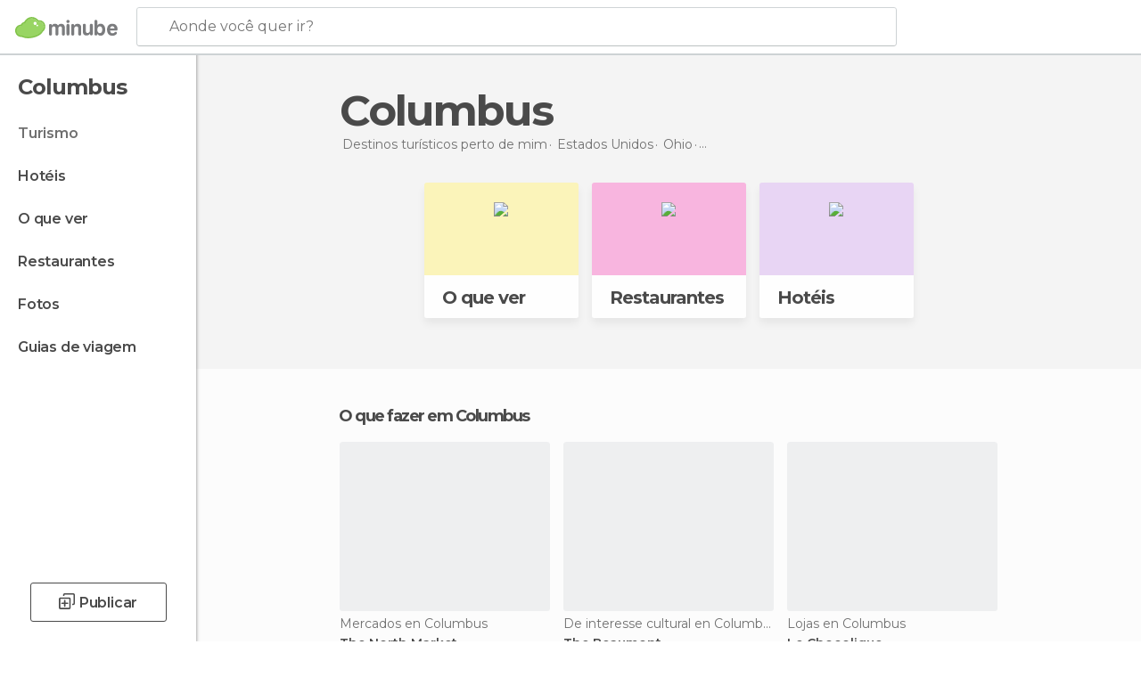

--- FILE ---
content_type: text/html; charset=UTF-8
request_url: https://www.minube.com.br/viagens/estados_unidos/ohio/columbus
body_size: 14541
content:

 
 <!DOCTYPE html><!--[if lt IE 7]> <html class="no-js lt-ie9 lt-ie8 lt-ie7" lang="pt-BR"> <![endif]--><!--[if IE 7]> <html class="no-js lt-ie9 lt-ie8" lang="pt-BR"> <![endif]--><!--[if IE 8]> <html class="no-js lt-ie9" lang="pt-BR"> <![endif]--><!--[if gt IE 8]><!--><html class="no-js" lang="pt-BR"> <!--<![endif]--><head><meta charset="UTF-8"/><meta http-equiv="Content-Type" content="text/html; charset=UTF-8"/><meta http-equiv="X-UA-COMPATIBLE" content="IE=edge"/><meta name="viewport" content="width=device-width, minimum-scale=1.0, initial-scale=1.0"><title>Turismo em Columbus : Viagens para Columbus</title><link rel="preconnect" crossorigin="anonymous" href="https://images.mnstatic.com"><link rel="preconnect" crossorigin="anonymous" href="https://assetscdn.mnstatic.com">
 
 <link rel="alternate" hreflang="es-ES" href="https://www.minube.com/viajes/estados_unidos/ohio/columbus"/><link rel="alternate" hreflang="x-default" href="https://www.minube.com/viajes/estados_unidos/ohio/columbus" /><link rel="alternate" hreflang="es-MX" href="https://www.minube.com.mx/viajes/estados_unidos/ohio/columbus"/><link rel="alternate" hreflang="es-CO" href="https://www.minube.com.co/viajes/estados_unidos/ohio/columbus"/><link rel="alternate" hreflang="es-AR" href="https://www.minube.com.ar/viajes/estados_unidos/ohio/columbus"/><link rel="alternate" hreflang="it" href="https://www.minube.it/viaggi/usa/ohio/columbus"/><link rel="alternate" hreflang="pt" href="https://www.minube.pt/viagens/estados_unidos/ohio/columbus"/><link rel="alternate" hreflang="pt-BR" href="https://www.minube.com.br/viagens/estados_unidos/ohio/columbus"/><link rel="alternate" hreflang="fr" href="https://www.monnuage.fr/voyage/etats_unis/ohio/columbus"/><link rel="alternate" hreflang="en-US" href="https://www.minube.net/travel/united_states/ohio/columbus"/><link rel="alternate" hreflang="en-GB" href="https://www.minube.co.uk/travel/united_states/ohio/columbus"/><link rel="alternate" hreflang="es" href="https://www.minube.com/viajes/estados_unidos/ohio/columbus"/><link rel="alternate" hreflang="en" href="https://www.minube.net/travel/united_states/ohio/columbus"/><meta name="description" content="Turismo em Columbus no minube: conheça pontos de interesse e pontos turísticos em Columbus, restaurantes, hotéis... Tudo para a sua viagem em Columbus"/><link rel="canonical" href="https://www.minube.com.br/viagens/estados_unidos/ohio/columbus"/><meta name="keywords"
 content="Columbus, viajar para columbus, viagens para columbus, turismo em columbus, férias em columbus"/><meta name="robots" content="index,follow"/><link rel="apple-touch-icon" sizes="180x180" href="https://contentdelivery.mnstatic.com/1/favicon/apple-touch-icon.png"><link rel="icon" type="image/png" sizes="32x32" href="https://contentdelivery.mnstatic.com/1/favicon/favicon-32x32.png"><link rel="icon" type="image/png" sizes="16x16" href="https://contentdelivery.mnstatic.com/1/favicon/favicon-16x16.png"><link rel="shortcut icon" href="https://contentdelivery.mnstatic.com/1/favicon/favicon.ico"><link rel="manifest" href="/manifest.json"/><meta name="apple-mobile-web-app-title" content="minube" /><meta name="application-name" content="minube" /><meta name="msapplication-config" content="https://contentdelivery.mnstatic.com/1/favicon/browserconfig.xml" /><meta name="theme-color" content="#007A75"/><meta property="og:title" content="Turismo em Columbus : Viagens para Columbus"/><meta property="og:description" content="Turismo em Columbus no minube: conheça pontos de interesse e pontos turísticos em Columbus, restaurantes, hotéis... Tudo para a sua viagem em Columbus"/><meta property="og:site_name" content="Minube"/><meta property="og:type" content="website"/><meta name="twitter:card" content="summary"/><meta name="twitter:title" content="Turismo em Columbus : Viagens para Columbus"/><meta name="twitter:description" content="Turismo em Columbus no minube: conheça pontos de interesse e pontos turísticos em Columbus, restaurantes, hotéis... Tudo para a sua viagem em Columbus"/><meta name="twitter:site" content="@minubebr"/><meta name="twitter:domain" value="minube.com" /><link rel="next" href="https://www.minube.com.br/viagens/estados_unidos/ohio/columbus?page=2"><link rel="prefetch" href="https://www.minube.com/assets/css/min/production/src/layouts/users/login.css">
<link rel='preload' as='style' href='https://fonts.minube.com/avenir.css' onload='this.rel="stylesheet"'><link rel="stylesheet" type="text/css" href="https://fonts.minube.com/avenir.css" />
<link rel='preload' as='style' href='https://fonts.googleapis.com/css?family=Montserrat:400,600,700|Open+Sans:400,600,700&subset=latin-ext,latin-ext' onload='this.rel="stylesheet"'><link rel="stylesheet" type="text/css" href="https://fonts.googleapis.com/css?family=Montserrat:400,600,700|Open+Sans:400,600,700&amp;subset=latin-ext,latin-ext" />
<link rel='preload' as='style' href='https://assetscdn.mnstatic.com/css/zzjs-29197614319383e91a90ea9da4718556.css'><link rel="stylesheet" type="text/css" href="https://assetscdn.mnstatic.com/css/zzjs-29197614319383e91a90ea9da4718556.css" />



 
 
 
 
 
 
 
 
 
 
 
 
 
 
 
 
 
 
 
 
 </head><body>
 

 
 
 <header>
 
<div class="actionBar">
 
<div class="main border ">
 
<div class="logo">
 
 <a class="brand icon_base icon__color_logo
"
 title="Minube"
 href="https://www.minube.com.br/"
 ></a></div> 
 
<div id="mnHeaderFakeInput" class="mnHeaderFakeInput"
 onclick="Minube.services.HeaderUI.focusSearcherHeader();"><div class="mnHeaderFakeInput__box display_table"><div class="display_table_cell"><div class="mnHeaderFakeInput__text"><span>Aonde você quer ir?</span></div></div></div></div><div id="mnHeaderRealInput" class="mnHeaderRealInput "
 style="display: none; opacity: 0;"><input id="mnHeaderSearcherInput" class="mnHeaderSearcherInput"
 type="text" placeholder="" autofocus/><ul id="mnHeaderSearcherResults" class="mnHeaderSearcherResults"></ul><div id="mnHeaderSearcherResultsBackground"
 class="mnHeaderSearcherResultsBackground"
 onclick="Minube.services.HeaderUI.blurSearcher();"></div><div id="mnHeaderSearcherIcon"
 class="icon sp_header_navigate icon--lensRealInput"></div><div class="close" onclick="Minube.services.HeaderUI.blurSearcher();"></div><span style="display:none;" id="gplus_button"
 data-gapiattached="true">Entrar com Google +</span></div><div class="widgets">
 
<div id="mnHeaderOptionsMenu" class="mnHeaderOptionsMenu share" onclick="Minube.services.HeaderUI.initShareTooltip()"><div id="mnHeaderShareTop"><div class="share_icon"></div></div></div>
 
 
<div class="profile_avatar basic"></div> 
 
<div class="mnNavigateSandwich only-mobile activitySearch"><div class="mnNavigateSandwich__lines"></div></div></div></div></div>
 
 
 
 </header>
 
 <div class="fullWidth
 "><div class="leftMenu">
 
 <div id="mnNavigate" class="mnNavigate "><div class="mnNavigate__sectionsAction only-mobile"><div class="mnNavigate__section access"><span class="mnNavigate__sectionLink access" id="access_mobile_user" onclick="Minube.services.ProfileUI.openModalLogin(null, true)">Entrar</span></div><div class="section_profile"><div class="mnNavigate__section" onclick="Minube.services.UserSection.goTo('/', 'my_profile')"><span class="mnNavigate__sectionLink">Meu perfil</span></div><div class="mnNavigate__section edit" onclick="Minube.services.UserSection.goTo('/editar/', 'edit')"><span class="mnNavigate__sectionLink">Edite o seu perfil</span></div><div class="mnNavigate__section" onclick="Minube.services.Registration.logout()"><span class="mnNavigate__sectionLink">Sair</span></div><div class="mnNavigate__section"><span class="mnNavigate__sectionLink line"/></div></div><div class="mnNavigate__section share"><span class="mnNavigate__sectionLink share" onclick="Minube.services.HeaderUI.handlerShare()">Compartilhar</span></div><div class="mnNavigate__section"><span class="mnNavigate__sectionLink addExperience" onclick="Minube.services.HeaderUI.headerOpenPoiUpload() ">Deixa a tua opinião</span></div><div class="mnNavigate__section sep"><span class="mnNavigate__sectionLink line"/></div></div><div id="mnNavigate__sectionsBlock" class="mnNavigate__sectionsBlock">
 
 
 <div id="mnNavigate__tabs" class="navTabs mnNavigate__tabs"><ul class="mover"><li class="navItem active categories "
 data-section="categories"
 onclick="Minube.services.Sidebar.switchTab('categories')">
 Menu
 </li>
 
 <li class="navItem filters "
 data-section="filters"
 onclick="Minube.services.Sidebar.switchTab('filters')">
 Filtros
 </li>
 
 </ul></div>
 
 
 <nav role="navigation" class="mnNavigate__navigation"><ul id="mnNavigate__categoriesBlock" class="mnNavigate__categoriesBlock mnNavigate__tabContent active" data-section="categories">
 
 
 <li class="mnNavigate__location ">Columbus</li>
 
 
 
<li class="mnNavigate__section all current noCounter"><div class="mnNavigate__icon icon_base icon__all"></div><a class="mnNavigate__sectionLink" href="https://www.minube.com.br/viagens/estados_unidos/ohio/columbus" title="Viagem a Columbus: Turismo em Columbus"> Turismo </a>
 
 </li>
 
  
 
 
<li class="mnNavigate__section sleep noCounter"><div class="mnNavigate__icon icon_base icon__sleep"></div><a class="mnNavigate__sectionLink" href="https://www.minube.com.br/onde-dormir/estados_unidos/ohio/columbus" title="Hospedagens e onde ficar em Columbus"> Hotéis </a>
 
 </li>
 
  
 
 
<li class="mnNavigate__section tosee noCounter"><div class="mnNavigate__icon icon_base icon__tosee"></div><a class="mnNavigate__sectionLink" href="https://www.minube.com.br/o-que-ver/estados_unidos/ohio/columbus" title="O que fazer e o que ver em Columbus: pontos turísticos de Columbus"> O que ver </a>
 
 </li>
 
  
 
 
<li class="mnNavigate__section eat noCounter"><div class="mnNavigate__icon icon_base icon__eat"></div><a class="mnNavigate__sectionLink" href="https://www.minube.com.br/restaurantes/estados_unidos/ohio/columbus" title="Restaurantes em Columbus: Almoçar e jantar"> Restaurantes </a>
 
 </li>
 
  
 
 
<li class="mnNavigate__section pic_gallery noCounter"><div class="mnNavigate__icon icon_base icon__pic_gallery"></div><a class="mnNavigate__sectionLink" href="https://www.minube.com.br/fotos/columbus-c3284" title="Fotos em Columbus"> Fotos </a>
 
 </li>
 
  
 
 
<li class="mnNavigate__section guides noCounter"><div class="mnNavigate__icon icon_base icon__guides"></div><a class="mnNavigate__sectionLink" href="https://www.minube.com.br/guias/estados_unidos/ohio/columbus" title="Guia de viagem de <span> _Columbus_</span>"> Guias de viagem </a>
 
 </li>
 
 
 
 </ul></nav></div><div class="buttonPublish">
 
<div class="buttonMain outline normal withIcon default"
 style=""
 onclick="Minube.services.HeaderUI.headerOpenPoiUpload() "
 ><div class="display_table"><div class="display_table_cell"><span class="icon icon_base ic_post_darkgray"></span><span class="text" style="">Publicar</span></div></div></div></div></div>
 
 
 
 
 </div><div class="content withSidebar "><div class="headerPlace"><div class="container">
 
<h1 itemprop="name" >Columbus</h1>
 
<div class="breadcrumb-box" itemscope itemtype="http://schema.org/BreadcrumbList"><ul><li itemprop="itemListElement" itemscope itemtype="http://schema.org/ListItem" ><a title="Destinos turísticos perto de mim" href="https://www.minube.com.br/destinos"><b itemprop="name">Destinos turísticos perto de mim</b></a><meta itemprop="position" content="1" /><meta itemprop="item" content="https://www.minube.com.br/destinos" /></li>
  <li itemprop="itemListElement" itemscope itemtype="http://schema.org/ListItem" ><a title="Turismo em Estados Unidos : Viagens para Estados Unidos" href="https://www.minube.com.br/viagens/estados_unidos"><b itemprop="name">Estados Unidos</b></a><meta itemprop="position" content="2" /><meta itemprop="item" content="https://www.minube.com.br/viagens/estados_unidos" /></li>
  <li itemprop="itemListElement" itemscope itemtype="http://schema.org/ListItem" ><a title="Turismo em Ohio : Viagens para Ohio" href="https://www.minube.com.br/viagens/estados_unidos/ohio"><b itemprop="name">Ohio</b></a><meta itemprop="position" content="3" /><meta itemprop="item" content="https://www.minube.com.br/viagens/estados_unidos/ohio" /></li><li class="last" ><span>Columbus</span></li></ul></div></div></div>
 
 <div class="plainBricks"><div class="container wideFirst">
 
 
 
 
<div class="baseCard riverCard
 wideFirst brickCard
" aria-label="" onclick="Minube.services.plainBricks.goToSection('https://www.minube.com.br/o-que-ver/estados_unidos/ohio/columbus', 'tosee')"
 ><div class="backColor" style="background-color:#fcf4ba;"><img class="image" src="https://images.mnstatic.com/statics/destination/bricks/quever_turismo.png" alt="Columbus - O que ver"/></div><div class="titleContainer"><div class="subtitleItem"></div>
 
 <label class="titleItem"> O que ver
</label></div></div>
 
 
 
 
<div class="baseCard riverCard
 wideFirst brickCard
" aria-label="" onclick="Minube.services.plainBricks.goToSection('https://www.minube.com.br/restaurantes/estados_unidos/ohio/columbus', 'eat')"
 ><div class="backColor" style="background-color:#f9b5df;"><img class="image" src="https://images.mnstatic.com/statics/destination/bricks/restaurantes_turismo.png" alt="Columbus - Restaurantes"/></div><div class="titleContainer"><div class="subtitleItem"></div>
 
 <label class="titleItem"> Restaurantes
</label></div></div>
 
 
 
 
<div class="baseCard riverCard
 wideFirst brickCard
" aria-label="" onclick="Minube.services.plainBricks.goToSection('https://www.minube.com.br/onde-dormir/estados_unidos/ohio/columbus', 'sleep')"
 ><div class="backColor" style="background-color:#e8d5f5;"><img class="image" src="https://images.mnstatic.com/statics/destination/bricks/hoteles_turismo.png" alt="Columbus - Hotéis"/></div><div class="titleContainer"><div class="subtitleItem"></div>
 
 <label class="titleItem"> Hotéis
</label></div></div></div></div>
 
 
 <div class="riverContainer noGrid">
  
 
 
<div class="river arrows " data-type_form="carousel" data-carousel_id="mainRiver_0" data-type="tosee" data-total_elements="3">
 
<div class="headerRiver withoutContainer left headerTitle"><div class="titleList "><h3><a onclick="Minube.services.CarouselRiver.goDetail('https://www.minube.com.br/o-que-ver/estados_unidos/ohio/columbus');return false;" href="https://www.minube.com.br/o-que-ver/estados_unidos/ohio/columbus" class="link" >
 O que fazer em Columbus</a></h3></div></div><div class="riverItems">
 
 
 
 
 
 
<div class="baseCard riverCard
 poiCard 
" aria-label="" data-id_poi="2226147" onclick="Minube.services.Card.goToCard('https\x3A\x2F\x2Fwww.minube.com.br\x2Fsitio\x2Dpreferido\x2Fthe\x2Dnorth\x2Dmarket\x2Da2226147','poi',{poi_id : '2226147' , activities : '0'}); event.stopPropagation()"
 >
 
 
 <div class="imageCard" data-src='https://images.mnstatic.com/21/d0/21d0c18eb17b3872ce140737f99f0c83.jpg' data-dynamic-source='true' data-dynamic-quality='60' data-dynamic-auto-width-height='1' data-dynamic-fit='crop' data-dynamic-custom-attrs='1' ></div>
 
 <div class="contentItem "><div class="subtitleItem">
 Mercados en Columbus
 </div>
 
 <label class="titleItem"> The North Market
</label>
 
<div class="staticRating">
 
 <div class="starsRatingMeter"><span style="width: 100%"></span></div>
 
<div class="ratingSideText"><div class="ratingTextShown">(1)</div></div></div></div></div>

 
 
 
 
 
 
<div class="baseCard riverCard
 poiCard 
" aria-label="" data-id_poi="2216052" onclick="Minube.services.Card.goToCard('https\x3A\x2F\x2Fwww.minube.com.br\x2Fsitio\x2Dpreferido\x2Fthe\x2Dbeaumont\x2D\x2Da2216052','poi',{poi_id : '2216052' , activities : '0'}); event.stopPropagation()"
 >
 
 
 <div class="imageCard" data-src='https://images.mnstatic.com/db/2c/db2c419d54b24146886a2ac32c0bf348.jpg' data-dynamic-source='true' data-dynamic-quality='60' data-dynamic-auto-width-height='1' data-dynamic-fit='crop' data-dynamic-custom-attrs='1' ></div>
 
 <div class="contentItem "><div class="subtitleItem">
 De interesse cultural en Columbus
 </div>
 
 <label class="titleItem"> The Beaumont 
</label>
 
<div class="staticRating">
 
 <div class="starsRatingMeter"><span style="width: 100%"></span></div>
 
<div class="ratingSideText"><div class="ratingTextShown">(2)</div></div></div></div></div>

 
 
 
 
 
 
<div class="baseCard riverCard
 poiCard 
" aria-label="" data-id_poi="2226145" onclick="Minube.services.Card.goToCard('https\x3A\x2F\x2Fwww.minube.com.br\x2Fsitio\x2Dpreferido\x2Fle\x2Dchocolique\x2Da2226145','poi',{poi_id : '2226145' , activities : '0'}); event.stopPropagation()"
 >
 
 
 <div class="imageCard" data-src='https://images.mnstatic.com/a8/08/a80898561e7cfe523f1dc061defdd32b.jpg' data-dynamic-source='true' data-dynamic-quality='60' data-dynamic-auto-width-height='1' data-dynamic-fit='crop' data-dynamic-custom-attrs='1' ></div>
 
 <div class="contentItem "><div class="subtitleItem">
 Lojas en Columbus
 </div>
 
 <label class="titleItem"> Le Chocolique
</label></div></div>

 
 <div class="extraCard riverCard baseCard"><div class="content">
 
<div class="buttonMain btnSeeAll outline normal fab withIcon secondary"
 style=""
 onclick="Minube.services.CarouselRiver.goDetail('https://www.minube.com.br/o-que-ver/estados_unidos/ohio/columbus');return false; "
 ><div class="display_table"><div class="display_table_cell"><span class="icon icon_base ic_arrow_right_secondary"></span></div></div></div><div class="text"><span>Ver todos</span></div></div></div></div>
 
 </div>
  
 
 
<div class="river arrows " data-type_form="carousel" data-carousel_id="mainRiver_1" data-type="eat" data-total_elements="1">
 
<div class="headerRiver withoutContainer left headerTitle"><div class="titleList "><h3><a onclick="Minube.services.CarouselRiver.goDetail('https://www.minube.com.br/restaurantes/estados_unidos/ohio/columbus');return false;" href="https://www.minube.com.br/restaurantes/estados_unidos/ohio/columbus" class="link" >
 Restaurantes em Columbus</a></h3></div></div><div class="riverItems">
 
 
 
 
 
 
<div class="baseCard riverCard
 poiCard 
" aria-label="" data-id_poi="2226158" onclick="Minube.services.Card.goToCard('https\x3A\x2F\x2Fwww.minube.com.br\x2Fsitio\x2Dpreferido\x2Fjenis\x2Dsplendid\x2Dice\x2Dcream\x2Da2226158','poi',{poi_id : '2226158' , activities : '0'}); event.stopPropagation()"
 >
 
 
 <div class="imageCard" data-src='https://images.mnstatic.com/51/5f/515fe5b347b4587b2914bfa1a9f5e586.jpg' data-dynamic-source='true' data-dynamic-quality='60' data-dynamic-auto-width-height='1' data-dynamic-fit='crop' data-dynamic-custom-attrs='1' ></div>
 
 <div class="contentItem "><div class="subtitleItem">
 Cafés en Columbus
 </div>
 
 <label class="titleItem"> Jeni&#039;s Splendid Ice Cream
</label></div></div>

 
 <div class="extraCard riverCard baseCard"><div class="content">
 
<div class="buttonMain btnSeeAll outline normal fab withIcon secondary"
 style=""
 onclick="Minube.services.CarouselRiver.goDetail('https://www.minube.com.br/restaurantes/estados_unidos/ohio/columbus');return false; "
 ><div class="display_table"><div class="display_table_cell"><span class="icon icon_base ic_arrow_right_secondary"></span></div></div></div><div class="text"><span>Ver todos</span></div></div></div></div>
 
 </div>
  
 
 
<div class="river arrows " data-type_form="carousel" data-carousel_id="mainRiver_2" data-type="sleep_all" data-total_elements="20">
 
<div class="headerRiver withoutContainer left headerTitle"><div class="titleList "><h3><a onclick="Minube.services.CarouselRiver.goDetail('https://www.minube.com.br/onde-dormir/estados_unidos/ohio/columbus');return false;" href="https://www.minube.com.br/onde-dormir/estados_unidos/ohio/columbus" class="link" >
 Hotéis em Columbus</a></h3></div></div><div class="riverItems">
 
 
 
 
 
 
<div class="baseCard riverCard
 poiCard 
" aria-label="" data-id_poi="132374" onclick="Minube.services.Card.goToCard('https\x3A\x2F\x2Fwww.minube.com.br\x2Fsitio\x2Dpreferido\x2Fbest\x2Dwestern\x2D_\x2Dport\x2Dcolumbus\x2D\x2Da132374','poi',{poi_id : '132374' , activities : '0'}); event.stopPropagation()"
 >
 
 
 <div class="imageCard" data-src='https://imgs-hotels.mnstatic.com/Lodges/7c/40/7c403fb36ad31537bab68a837612651d.jpg' data-dynamic-source='true' data-dynamic-quality='60' data-dynamic-auto-width-height='1' data-dynamic-fit='crop' data-dynamic-custom-attrs='1' ></div>
 
 <div class="contentItem "><div class="subtitleItem">
 Hotéis en Columbus
 </div>
 
 
 <a class="titleItem" href="https://www.minube.com.br/sitio-preferido/best-western-_-port-columbus--a132374" onclick="event.stopPropagation();" title="Hotel Best Western Port Columbus" target="_self"> Hotel Best Western Port Columbus
</a>
 
<div class="staticRating">
 
 <div class="starsRatingMeter"><span style="width: 60%"></span></div>
 
<div class="ratingSideText"></div></div></div></div>

 
 
 
 
 
 
<div class="baseCard riverCard
 poiCard 
" aria-label="" data-id_poi="132886" onclick="Minube.services.Card.goToCard('https\x3A\x2F\x2Fwww.minube.com.br\x2Fsitio\x2Dpreferido\x2Fhampton\x2Dinn\x2D\x2Dsuites\x2Dcolumbus\x2D_\x2Deaston\x2Darea\x2D\x2Da132886','poi',{poi_id : '132886' , activities : '0'}); event.stopPropagation()"
 >
 
 
 <div class="imageCard" data-src='https://imgs-hotels.mnstatic.com/Lodges/db/63/db6309ae416f739e25f3163ca570d483.jpg' data-dynamic-source='true' data-dynamic-quality='60' data-dynamic-auto-width-height='1' data-dynamic-fit='crop' data-dynamic-custom-attrs='1' ></div>
 
 <div class="contentItem "><div class="subtitleItem">
 Hotéis en Columbus
 </div>
 
 
 <a class="titleItem" href="https://www.minube.com.br/sitio-preferido/hampton-inn--suites-columbus-_-easton-area--a132886" onclick="event.stopPropagation();" title="Hampton Inn & Suites Columbus-Easton Area" target="_self"> Hampton Inn &amp; Suites Columbus-Easton Area
</a>
 
<div class="staticRating">
 
 <div class="starsRatingMeter"><span style="width: 60%"></span></div>
 
<div class="ratingSideText"></div></div></div></div>

 
 
 
 
 
 
<div class="baseCard riverCard
 poiCard 
" aria-label="" data-id_poi="133934" onclick="Minube.services.Card.goToCard('https\x3A\x2F\x2Fwww.minube.com.br\x2Fsitio\x2Dpreferido\x2Fcountry\x2Dinn\x2D\x2Dsuites\x2Dcolumbus\x2Dnorth\x2D\x2Da133934','poi',{poi_id : '133934' , activities : '0'}); event.stopPropagation()"
 >
 
 
 <div class="imageCard" data-src='https://imgs-hotels.mnstatic.com/Lodges/06/d3/06d3c07480dc3e870a568a240780c4af.jpg' data-dynamic-source='true' data-dynamic-quality='60' data-dynamic-auto-width-height='1' data-dynamic-fit='crop' data-dynamic-custom-attrs='1' ></div>
 
 <div class="contentItem "><div class="subtitleItem">
 Hotéis en Columbus
 </div>
 
 
 <a class="titleItem" href="https://www.minube.com.br/sitio-preferido/country-inn--suites-columbus-north--a133934" onclick="event.stopPropagation();" title="Lexington Inn and Suites Columbus North/Polaris" target="_self"> Lexington Inn and Suites Columbus North/Polaris
</a>
 
<div class="staticRating">
 
 <div class="starsRatingMeter"><span style="width: 40%"></span></div>
 
<div class="ratingSideText"></div></div></div></div>

 
 
 
 
 
 
<div class="baseCard riverCard
 poiCard 
" aria-label="" data-id_poi="135601" onclick="Minube.services.Card.goToCard('https\x3A\x2F\x2Fwww.minube.com.br\x2Fsitio\x2Dpreferido\x2Fsuper\x2D8\x2Dcolumbus\x2Din\x2D\x2Da135601','poi',{poi_id : '135601' , activities : '0'}); event.stopPropagation()"
 >
 
 
 <div class="imageCard" data-src='https://imgs-hotels.mnstatic.com/Lodges/51/3a/513a7b9b616f0171e9fd016d9202cff6.jpg' data-dynamic-source='true' data-dynamic-quality='60' data-dynamic-auto-width-height='1' data-dynamic-fit='crop' data-dynamic-custom-attrs='1' ></div>
 
 <div class="contentItem "><div class="subtitleItem">
 Motéis en Columbus
 </div>
 
 
 <a class="titleItem" href="https://www.minube.com.br/sitio-preferido/super-8-columbus-in--a135601" onclick="event.stopPropagation();" title="Super 8 Columbus" target="_self"> Super 8 Columbus
</a>
 
<div class="staticRating">
 
 <div class="starsRatingMeter"><span style="width: 40%"></span></div>
 
<div class="ratingSideText"></div></div></div></div>

 
 
 
 
 
 
<div class="baseCard riverCard
 poiCard 
" aria-label="" data-id_poi="136273" onclick="Minube.services.Card.goToCard('https\x3A\x2F\x2Fwww.minube.com.br\x2Fsitio\x2Dpreferido\x2Fvarsity\x2Dinn\x2D\x2Da136273','poi',{poi_id : '136273' , activities : '0'}); event.stopPropagation()"
 >
 
 
 <div class="imageCard" data-src='https://imgs-hotels.mnstatic.com/Lodges/29/aa/29aa1d0356a07b4873c2005d7205cc54.jpg' data-dynamic-source='true' data-dynamic-quality='60' data-dynamic-auto-width-height='1' data-dynamic-fit='crop' data-dynamic-custom-attrs='1' ></div>
 
 <div class="contentItem "><div class="subtitleItem">
 Hotéis en Columbus
 </div>
 
 
 <a class="titleItem" href="https://www.minube.com.br/sitio-preferido/varsity-inn--a136273" onclick="event.stopPropagation();" title="Varsity Inn" target="_self"> Varsity Inn
</a>
 
<div class="staticRating">
 
 <div class="starsRatingMeter"><span style="width: 40%"></span></div>
 
<div class="ratingSideText"></div></div></div></div>

 
 <div class="extraCard riverCard baseCard"><div class="content">
 
<div class="buttonMain btnSeeAll outline normal fab withIcon secondary"
 style=""
 onclick="Minube.services.CarouselRiver.goDetail('https://www.minube.com.br/onde-dormir/estados_unidos/ohio/columbus');return false; "
 ><div class="display_table"><div class="display_table_cell"><span class="icon icon_base ic_arrow_right_secondary"></span></div></div></div><div class="text"><span>Ver todos</span></div></div></div></div>
  
 
<div class="buttonMain btnSeeAll outline normal secondary"
 style=""
 onclick="Minube.services.CarouselRiver.goDetail('https://www.minube.com.br/onde-dormir/estados_unidos/ohio/columbus');return false; "
 ><div class="display_table"><div class="display_table_cell"><span class="text" style="">Ver todos</span></div></div></div></div></div>
 
 

 

<form id="activitiesRelated_form" name="buttonIconText_form" method="post"
 action="/tking/go" target="_blank"><input type="hidden" name="deeplink"
 id="activitiesRelated_form_deeplink" value=""/><input type="hidden" name="integration_type"
 id="activitiesRelated_form_integration_type"
 value="activities_suggested"/><input type="hidden" name="deeplink_platform" id="activitiesRelated_form_deeplink_platform" value=""/><input type="hidden" name="provider"
 id="activitiesRelated_form_provider" value=""/><input type="hidden" name="activity_id" id="activitiesRelated_form_activity_id"
 value=""/><input type="hidden" name="tracking" id="activitiesRelated_form_tracking" value="e30="/></form>
 
<div class="sponsored-container"></div><div class="riverContainer">
 
 
 
<div class="river arrows " data-type_form="carousel" data-carousel_id="secondaryRiver_0" data-type="locations_related" data-total_elements="20">
 
<div class="headerRiver withoutContainer left headerTitle"><div class="titleList smaller"><span><div onclick="Minube.services.CarouselRiver.goDetail('https://www.minube.com.br/a/relatedloc/c/3284/all');return false;" class="title link ">
 Destinos próximos mais populares
 </div></span></div></div><div class="riverItems">
 
 
 
 
 
 
<div class="baseCard riverCard
 locationCard 
" aria-label="" data-id_location="152847" data-level="c" onclick="Minube.services.Card.goToCard('https\x3A\x2F\x2Fwww.minube.com.br\x2Fviagens\x2Festados_unidos\x2Fohio\x2Fgrove_city','location',{location_id : 152847, location_level: 'City'}); event.stopPropagation()"
 >
 
 <div class="imageCard emptyCard"><div class="placeholder icon_base icon__placeholder_eiffel"></div></div>
 
 <div class="contentItem "><div class="subtitleItem"></div>
 
 
 <a class="titleItem" href="https://www.minube.com.br/viagens/estados_unidos/ohio/grove_city" onclick="event.stopPropagation();" title="Turismo em Grove City : Viagens para Grove City" target="_self"> Grove City
</a></div></div>

 
 
 
 
 
 
<div class="baseCard riverCard
 locationCard 
" aria-label="" data-id_location="151756" data-level="c" onclick="Minube.services.Card.goToCard('https\x3A\x2F\x2Fwww.minube.com.br\x2Fviagens\x2Festados_unidos\x2Fohio\x2Fgahanna','location',{location_id : 151756, location_level: 'City'}); event.stopPropagation()"
 >
 
 
 <div class="imageCard" data-src='https://images.mnstatic.com/11/19/11191d90722257b60b63f1fccd7ba4e0.jpg' data-dynamic-source='true' data-dynamic-quality='60' data-dynamic-auto-width-height='1' data-dynamic-fit='crop' data-dynamic-custom-attrs='1' ></div>
 
 <div class="contentItem "><div class="subtitleItem"></div>
 
 
 <a class="titleItem" href="https://www.minube.com.br/viagens/estados_unidos/ohio/gahanna" onclick="event.stopPropagation();" title="Turismo em Gahanna : Viagens para Gahanna" target="_self"> Gahanna
</a></div></div>

 
 
 
 
 
 
<div class="baseCard riverCard
 locationCard 
" aria-label="" data-id_location="163058" data-level="c" onclick="Minube.services.Card.goToCard('https\x3A\x2F\x2Fwww.minube.com.br\x2Fviagens\x2Festados_unidos\x2Fohio\x2Freynoldsburg','location',{location_id : 163058, location_level: 'City'}); event.stopPropagation()"
 >
 
 <div class="imageCard emptyCard"><div class="placeholder icon_base icon__placeholder_eiffel"></div></div>
 
 <div class="contentItem "><div class="subtitleItem"></div>
 
 
 <a class="titleItem" href="https://www.minube.com.br/viagens/estados_unidos/ohio/reynoldsburg" onclick="event.stopPropagation();" title="Turismo em Reynoldsburg : Viagens para Reynoldsburg" target="_self"> Reynoldsburg
</a></div></div>

 
 
 
 
 
 
<div class="baseCard riverCard
 locationCard 
" aria-label="" data-id_location="168612" data-level="c" onclick="Minube.services.Card.goToCard('https\x3A\x2F\x2Fwww.minube.com.br\x2Fviagens\x2Festados_unidos\x2Fohio\x2Fwesterville','location',{location_id : 168612, location_level: 'City'}); event.stopPropagation()"
 >
 
 <div class="imageCard emptyCard"><div class="placeholder icon_base icon__placeholder_eiffel"></div></div>
 
 <div class="contentItem "><div class="subtitleItem"></div>
 
 
 <a class="titleItem" href="https://www.minube.com.br/viagens/estados_unidos/ohio/westerville" onclick="event.stopPropagation();" title="Turismo em Westerville : Viagens para Westerville" target="_self"> Westerville
</a></div></div>

 
 
 
 
 
 
<div class="baseCard riverCard
 locationCard 
" aria-label="" data-id_location="165525" data-level="c" onclick="Minube.services.Card.goToCard('https\x3A\x2F\x2Fwww.minube.com.br\x2Fviagens\x2Festados_unidos\x2Fohio\x2Fsparta','location',{location_id : 165525, location_level: 'City'}); event.stopPropagation()"
 >
 
 <div class="imageCard emptyCard"><div class="placeholder icon_base icon__placeholder_eiffel"></div></div>
 
 <div class="contentItem "><div class="subtitleItem"></div>
 
 
 <a class="titleItem" href="https://www.minube.com.br/viagens/estados_unidos/ohio/sparta" onclick="event.stopPropagation();" title="Turismo em Sparta : Viagens para Sparta" target="_self"> Sparta
</a></div></div>

 
 <div class="extraCard riverCard baseCard"><div class="content">
 
<div class="buttonMain btnSeeAll outline normal fab withIcon secondary"
 style=""
 onclick="Minube.services.CarouselRiver.goDetail('https://www.minube.com.br/a/relatedloc/c/3284/all');return false; "
 ><div class="display_table"><div class="display_table_cell"><span class="icon icon_base ic_arrow_right_secondary"></span></div></div></div><div class="text"><span>Ver todos</span></div></div></div></div>
 
 
<div class="buttonMain btnSeeAll outline normal secondary"
 style=""
 onclick="Minube.services.CarouselRiver.goDetail('https://www.minube.com.br/a/relatedloc/c/3284/all');return false; "
 ><div class="display_table"><div class="display_table_cell"><span class="text" style="">Ver todos</span></div></div></div></div>
  
 </div></div></div><footer>
 

 
<div class="footer_block block "><div class="menu inpage"><div class="container"><div class="container_footer_blocks">
 
<div class="exploreGrid inpage">
 
 
 <div class="exploreGridContainer inpage"><div class="container"><div class="exploreContent">
  
 <div class="modules expandMobile" id="module_hotel_tags" data-key="hotel_tags"><div class="categories expandMobile" onclick="Minube.services.Explore.expandCategories('hotel_tags');" id="category_hotel_tags"><label>Hotéis</label><div class="icon_arrow expandMobile" id="icon_arrow_hotel_tags"></div></div><div class="subcategories expandMobile" id="subcategory_hotel_tags">
   <a title="Hotéis 5 estrelas em Columbus" href="https://www.minube.com.br/tag/hoteis-5-estrelas/columbus-c3284">Hotéis 5 estrelas em Columbus</a>
 
   <a title="Hotéis 4 estrelas em Columbus" href="https://www.minube.com.br/tag/hoteis-4-estrelas/columbus-c3284">Hotéis 4 estrelas em Columbus</a>
 
   <a title="Hotéis 3 estrelas em Columbus" href="https://www.minube.com.br/tag/hoteis-3-estrelas/columbus-c3284">Hotéis 3 estrelas em Columbus</a>
 
 </div><div class="shadow expandMobile" id="shadow_hotel_tags"></div></div>
  
 <div class="modules expandMobile" id="module_belongs_to" data-key="belongs_to"><div class="categories expandMobile" onclick="Minube.services.Explore.expandCategories('belongs_to');" id="category_belongs_to"><label>Fica em</label><div class="icon_arrow expandMobile" id="icon_arrow_belongs_to"></div></div><div class="subcategories expandMobile" id="subcategory_belongs_to">
   <a title="Ohio" href="https://www.minube.com.br/o-que-ver/estados_unidos">Ohio</a>
 
   <a title="Estados Unidos" href="https://www.minube.com.br/o-que-ver/estados_unidos">Estados Unidos</a>
 
 </div><div class="shadow expandMobile" id="shadow_belongs_to"></div></div>
  
 <div class="modules expandMobile" id="module_misc_info" data-key="misc_info"><div class="categories expandMobile" onclick="Minube.services.Explore.expandCategories('misc_info');" id="category_misc_info"><label>Outras informações</label><div class="icon_arrow expandMobile" id="icon_arrow_misc_info"></div></div><div class="subcategories expandMobile" id="subcategory_misc_info">
   <a title="Hotéis baratos" href="https://www.minube.com.br/onde-dormir">Hotéis baratos</a>
 
 </div><div class="shadow expandMobile" id="shadow_misc_info"></div></div>
  
 <div class="modules expandMobile" id="module_key_extra_1" data-key="key_extra_1"><div class="categories expandMobile" onclick="Minube.services.Explore.expandCategories('key_extra_1');" id="category_key_extra_1"><label>Destinos próximos mais populares</label><div class="icon_arrow expandMobile" id="icon_arrow_key_extra_1"></div></div><div class="subcategories expandMobile" id="subcategory_key_extra_1">
   <a title="Grove City" href="https://www.minube.com.br/viagens/estados_unidos/ohio/grove_city">Grove City</a>
 
  <a title="Gahanna" href="https://www.minube.com.br/viagens/estados_unidos/ohio/gahanna">Gahanna</a>
 
  <a title="Reynoldsburg" href="https://www.minube.com.br/viagens/estados_unidos/ohio/reynoldsburg">Reynoldsburg</a>
 
  <a title="Westerville" href="https://www.minube.com.br/viagens/estados_unidos/ohio/westerville">Westerville</a>
 
  <a title="Sparta" href="https://www.minube.com.br/viagens/estados_unidos/ohio/sparta">Sparta</a>
 
  <a title="Springfield" href="https://www.minube.com.br/viagens/estados_unidos/ohio/springfield">Springfield</a>
 
  <a title="Chillicothe" href="https://www.minube.com.br/viagens/estados_unidos/ohio/chillicothe">Chillicothe</a>
 
  <a title="Corning" href="https://www.minube.com.br/viagens/estados_unidos/ohio/corning">Corning</a>
 
  <a title="Fairborn" href="https://www.minube.com.br/viagens/estados_unidos/ohio/fairborn">Fairborn</a>
 
  <a title="Warsaw" href="https://www.minube.com.br/viagens/estados_unidos/ohio/warsaw">Warsaw</a>
 
  <a title="Beavercreek" href="https://www.minube.com.br/viagens/estados_unidos/ohio/beavercreek">Beavercreek</a>
 
  <a title="Huber Heights" href="https://www.minube.com.br/viagens/estados_unidos/ohio/huber_heights">Huber Heights</a>
 
  <a title="Vandalia" href="https://www.minube.com.br/viagens/estados_unidos/ohio/vandalia">Vandalia</a>
 
  <a title="Clarksville" href="https://www.minube.com.br/viagens/estados_unidos/ohio/clarksville">Clarksville</a>
 
  <a title="Dayton" href="https://www.minube.com.br/viagens/estados_unidos/ohio/dayton">Dayton</a>
 
  <a title="West Lafayette" href="https://www.minube.com.br/viagens/estados_unidos/ohio/west_lafayette">West Lafayette</a>
 
  <a title="Miamisburg" href="https://www.minube.com.br/viagens/estados_unidos/ohio/miamisburg">Miamisburg</a>
 
  <a title="Carlisle" href="https://www.minube.com.br/viagens/estados_unidos/ohio/carlisle">Carlisle</a>
 
  <a title="Cambridge" href="https://www.minube.com.br/viagens/estados_unidos/ohio/cambridge">Cambridge</a>
 
  <a title="Wapakoneta" href="https://www.minube.com.br/viagens/estados_unidos/ohio/wapakoneta">Wapakoneta</a>
 
 
 </div><div class="shadow expandMobile" id="shadow_key_extra_1"></div></div></div></div></div></div></div></div></div>
 
 <div class="menu"><div class="container"><div class="container_footer_blocks">
 
 
 
 
<div class="footer_blocks"><ul id="footer_menu_group_minube"
 class="links"><li class="display_table title"
 onclick="Minube.services.FooterUI.toggleMenuSection('minube');"><span class="display_table_cell not-mobile"><img height="33" src="https://1.images.mnstatic.com/visualdestination_transactional/logo_minube_black_footer.png " alt="Minube"></span><span class="display_table_cell only-mobile">SOBRE O MINUBE</span><div class="arrow_links_container"><div class="arrow_links"></div></div></li>
  <li class="display_table"><span class="display_table_cell"><a rel="noopener"
 title="Política de Cookies" href="https://www.minube.com.br/cookies">Cookies
 </a></span></li>
  <li class="display_table"><span class="display_table_cell"><a rel="noopener"
 title="Política de privacidade" href="https://www.minube.com.br/politica-privacidade">Política de privacidade
 </a></span></li>
  <li class="display_table"><span class="display_table_cell"><a rel="noopener"
 title="Términos e Condições" href="https://www.minube.com.br/condicoes-uso">Términos e Condições
 </a></span></li>
  <li class="display_table"><span class="display_table_cell"><a rel="noopener"
 title="Quem somos" href="https://www.minube.com.br/quem-somos">Quem somos
 </a></span></li></ul></div>
 
<div class="footer_blocks"><ul id="footer_menu_group_inspirate"
 class="links"><li class="display_table title"
 onclick="Minube.services.FooterUI.toggleMenuSection('inspirate');"><span class="display_table_cell not-mobile">INSPIRE-SE E PLANIFIQUE</span><span class="display_table_cell only-mobile">INSPIRE-SE E PLANIFIQUE</span><div class="arrow_links_container"><div class="arrow_links"></div></div></li><li class="display_table"><span class="display_table_cell"><a rel="noopener"
 title="footer@item_discovertips_title" href="footer@item_discovertips_url">footer@item_discovertips_anchor
 </a></span></li>
  <li class="display_table"><span class="display_table_cell"><a rel="noopener"
 target="_blank" title="minube Android app" href="https://play.google.com/store/apps/details?id=com.minube.app">minube Android app
 </a></span></li></ul></div>
 
<div class="footer_blocks"><ul id="footer_menu_group_tourism"
 class="links"><li class="display_table title"
 onclick="Minube.services.FooterUI.toggleMenuSection('tourism');"><span class="display_table_cell not-mobile">SETOR TURÍSTICO</span><span class="display_table_cell only-mobile">SETOR TURÍSTICO</span><div class="arrow_links_container"><div class="arrow_links"></div></div></li>
  <li class="display_table"><span class="display_table_cell"><a rel="noopener"
 title="Contatar com minube" href="https://www.minube.com.br/contacto">Contato
 </a></span></li>
  <li class="display_table"><span class="display_table_cell"><a rel="noopener"
 title="Imprensa" href="https://www.minube.com.br/area-de-imprensa">Área de imprensa
 </a></span></li></ul></div>
 
 
<div class="social"><div><div><div class="social_btn not-mobile"><div class="google_like"></div><div class="facebook_like"></div></div>
 
<div class="copyright"><div class="social_icons"><div><a title="Facebook" rel="noreferrer" href="https://www.facebook.com/minubebrasil"
 target="_blank"
 class="facebook icon"></a></div><div><a title="Twitter" rel="noreferrer" href="https://twitter.com/minubebr"
 target="_blank"
 class="twitter icon"></a></div><div><a title="Vimeo" rel="noreferrer" href="https://vimeo.com/minube"
 target="_blank"
 class="vimeo icon"></a></div><div><a title="Youtube" rel="noreferrer" href="https://www.youtube.com/minube"
 target="_blank"
 class="youtube icon"></a></div></div><div class="nextGen only-mobile"><img class="logo1 logosNextGenMobile"
 src="https://images.mnstatic.com/Tools/genericimages/c3395c0776eff7d7e78c8b5f20c9f903616e0959a1bc575855c7dd12c5d93cef.png?saturation=-100&height=35"><img class="logo2 logosNextGenMobile"
 src="https://images.mnstatic.com/Tools/genericimages/b67726ddb50357efb5c6db77d1b394deac7787e516ffe0a8eeec2e8f6fe2a3e8.png?saturation=-100&height=33"><img class="logo3 logosNextGenMobile"
 src="https://images.mnstatic.com/Tools/genericimages/1b7e20d28f40dbbf508dc7aed0362b4f16f7a472382dc6cf9948bbbf49db322a.png?saturation=-100&height=35"></div><div class="text not-mobile">
 &copy; minube 2007- <br /> a web social de viagens
 </div><div class="text only-mobile">
 © minube 2007-, o site líder de turismo social e viagens
 </div></div></div></div><div class="footer_blocks nextGen not-mobile"><ul id="footer_menu_group_logos"
 class="links"><li class="display_table"><img class="logo1"
 src="https://images.mnstatic.com/Tools/genericimages/c3395c0776eff7d7e78c8b5f20c9f903616e0959a1bc575855c7dd12c5d93cef.png?saturation=-100&height=35"></li><li class="display_table"><img class="logo2"
 src="https://images.mnstatic.com/Tools/genericimages/b67726ddb50357efb5c6db77d1b394deac7787e516ffe0a8eeec2e8f6fe2a3e8.png?saturation=-100&height=33"></li><li class="display_table"><img class="logo3"
 src="https://images.mnstatic.com/Tools/genericimages/1b7e20d28f40dbbf508dc7aed0362b4f16f7a472382dc6cf9948bbbf49db322a.png?saturation=-100&height=35"></li></div></div></div></div></div>
 
</div>
 
 <div id="notificationAlertMobile" class="notificationAlertMobile hide only-mobile"><div class="notificationItem" onclick="Minube.services.ProfileUI.openModalLogin(null, true)"><span class="advisorText"></span></div></div><div class="profileBlock"><div class="overlayLateralPanelProfile"><div class="overlayLayer"></div><div class="overlayContent"><div class="textOverlayProfile"><div class="titleOverlayProfile overlayTitle"></div><div class="subtitleOverlayProfile overlaySubtitle"></div><div class="contestImages"></div></div><div class="featureList overlayFeatureList"></div></div></div><div class="lateralPanelProfile lateralPanel_animation"><div class="overlayInsideLateralPanel default"></div><div class="closeLateralPanel" onclick="Minube.services.ProfileUI.closeLateralPanel()"><svg viewBox="0 0 12 20"><use xlink:href="#ic_next_profile"/></svg></div><div class="closeLateralPanelMobile" onclick="Minube.services.ProfileUI.closeLateralPanel()"><svg viewBox="0 0 14 14"><use xlink:href="#ic_close_panel_mobile"></use></svg></div><div class="requestedContent"></div></div><div class="confirmationContainer default display_table"><div class="confirmationOverlay"></div><div class="confirmationContent display_table_cell"><div class="contentWhiteForMobile"><div class="confirmationText"></div><div class="confirmationButtons"><div class="buttonNOK"><div class="display_table"><div class="display_table_cell text"></div></div></div><div class="buttonOK"><div class="display_table"><div class="display_table_cell text"></div></div></div></div></div></div></div></div></footer>
 


 
 <script></script><script>var __minubeRegister = { 'regAsap':[], 'regOnReady':[] ,'regOnLoad': [],'regOnPostLoad': [] };
                                __minubeRegister.regAsap.push({'name':'SessionPageViews','mode':'service','callback':function(){
                                    return new SessionPageViewsClass({"session":{"cookieDomain":".minube.com.br","location":{"level":"c","city_id":3284,"zone_id":1072,"country_id":242},"tribes":null}});
                                }});
                                __minubeRegister.regOnLoad.push({'name':'Categories','mode':'service','callback':function(){
                                    return new CategoriesClass({"nItems":0,"needNearby":true,"latitude":"39.962208","longitude":"-83.000679","location":{"section":"all","cityId":3284,"level":"c","id":3284,"name":"Columbus"}});
                                }});
                                __minubeRegister.regOnLoad.push({'name':'HeaderUI','mode':'service','callback':function(){
                                    return new HeaderUIClass(null, null, {"destinationSearcherLimit":6,"mainDomain":"https:\/\/www.minube.pt\/","redirectLang":"pt","cookieDomain":".minube.com.br","dataForAdmin":{"location":{"SectionKey":"all","CategoryGroup":"all","Section":null,"Level":"c","LevelTxt":"City","ZoneIdList":null,"CityIdList":null,"Deeplink":"https:\/\/www.minube.com.br\/viagens\/estados_unidos\/ohio\/columbus","City":{"id":3284,"name":"Columbus","name_linking":"Columbus","translated":"1","new_name":"Columbus","name_es":"Columbus","name_en":"Columbus","name_fr":"Columbus","name_de":"Columbus","name_pt":"Columbus","name_it":"Columbus","translated_es":"0","translated_en":"0","translated_fr":"0","translated_de":"1","translated_pt":"1","translated_it":"1","new_name_es":"","new_name_en":"","new_name_fr":"","new_name_de":"Columbus","new_name_pt":"Columbus","new_name_it":"Columbus","same_name_in_country":"1","url_name":null},"Zone":{"id":1072,"name":"Ohio","name_linking":"Ohio","translated":"0","new_name":"","name_es":"Ohio","name_en":"Ohio","name_fr":"Ohio","name_de":"Ohio","name_pt":"Ohio","name_it":"Ohio","translated_es":"0","translated_en":"0","translated_fr":"0","translated_de":"0","translated_pt":"0","translated_it":"0","new_name_es":"","new_name_en":"","new_name_fr":"","new_name_de":"","new_name_pt":"","new_name_it":""},"Country":{"id":242,"name":"Estados Unidos","name_linking":"Estados Unidos","translated":"0","new_name":"","name_es":"Estados Unidos","name_en":"United States","name_fr":"Etats Unis","name_de":"USA","name_pt":"Estados Unidos","name_it":"USA","translated_es":"0","translated_en":"0","translated_fr":"0","translated_de":"0","translated_pt":"0","translated_it":"0","new_name_es":"","new_name_en":"","new_name_fr":"","new_name_de":"","new_name_pt":"","new_name_it":"","iso2":"US","continent_id":"8"},"SkyZone":null,"SkyCountry":null,"Geocode":{"id":null,"latitude":"39.962208","longitude":"-83.000679","distance":null},"Skyscanner":null,"Picture":{"id":"7785871","hashcode":"db2c419d54b24146886a2ac32c0bf348","post_time":"2014-06-02 16:25:57","o_width":"612","o_height":"612","base_color":"a06a37","tag_name":null},"Booking":{"city_id":"20097699","city_name_en":null,"country_code":"us","url":"https:\/\/sp.booking.com\/searchresults.html?aid=1796976&utm_source=minube&utm_medium=SPPC&utm_campaign=pt&utm_content=cm2&utm_term=ufi-M20097699&city=20097699","urlWhite":"https:\/\/hoteles.minube.com\/searchresults.html?city=20097699&label=minube-email&utm_campaign=pt&lang=pt","urlTking":"https:\/\/www.minube.com.br\/tking\/go?no_wait=true&provider=Booking&integration_type=mobile_header&deeplink=https%3A%2F%2Fsp.booking.com%2Fsearchresults.html%3Faid%3D1796976%26utm_source%3Dminube%26utm_medium%3DSPPC%26utm_campaign%3Dpt%26utm_content%3Dcm2%26utm_term%3Dufi-M20097699%26city%3D20097699","Trivago":null},"LocationData":{"id":3284,"level":"c","level_txt":"City"}}},"poiData":null,"isHome":null,"dictionary":{"destinationSearcherNoResults":"N\u00e3o encontramos nada. Procurar novamente?","destinationSearcherNoResultsLite":"Tente fazer uma nova busca","destinationSearcherZone":"Zona","fake_input_placeholder":"Aonde voc\u00ea quer ir?","real_input_placeholder":"Procure um pa\u00eds, cidade ou qualquer lugar que deseja conhecer"},"adsEnabled":true,"socialShareData":{"twitter":{"pageUrl":"https:\/\/www.minube.com.br\/\/viagens\/estados_unidos\/ohio\/columbus","text":"","via":"minubebr"},"facebook":{"pageUrl":"https:\/\/www.minube.com.br\/\/viagens\/estados_unidos\/ohio\/columbus"},"google":{"pageUrl":"https:\/\/www.minube.com.br\/\/viagens\/estados_unidos\/ohio\/columbus"}}});
                                }});
                                __minubeRegister.regOnLoad.push({'name':'MobileBar','mode':'service','callback':function(){
                                    return new MobileBarClass();
                                }});
                                __minubeRegister.regOnReady.push({'name':'Filters','mode':'service','callback':function(){
                                    return new FiltersClass({"locationUrl":null,"sectionKey":"all","filtersForced":[],"dictionary":{"slider_price_format_currency":"<small>R$ <\/small>__NUM__<small><\/small>","mapNotAvailable":"No momento, estamos trabalhando no mapa\nEle estar\u00e1 pronto em breve"}});
                                }});
                                __minubeRegister.regOnLoad.push({'name':'Sidebar','mode':'service','callback':function(){
                                    return new SidebarClass({"currentSection":"all","integration":"sidebar","location":"{\"locationName\":\"em Columbus\",\"locationNameEscaped\":\"columbus\",\"Level\":\"c\",\"City\":{\"id\":3284},\"Zone\":{\"id\":1072},\"Country\":{\"id\":242}}","socialOptions":{"url":"https:\/\/www.minube.com.br\/\/viagens\/estados_unidos\/ohio\/columbus","facebookId":39062820279,"localeIso":"pt_BR"},"editTravellerProfileUri":"https:\/\/viajantes.minube.com.br\/editar\/"});
                                }});
                                __minubeRegister.regOnReady.push({'name':'plainBricks','mode':'service','callback':function(){
                                    return new plainBricksClass();
                                }});
                                __minubeRegister.regOnLoad.push({'name':'Card','mode':'service','callback':function(){
                                    return new CardClass();
                                }});
                                __minubeRegister.regOnLoad.push({'name':'CarouselRiver','mode':'service','callback':function(){
                                    return new CarouselRiverClass({"dictionary":[],"ajaxGetMoreAction":null,"trackingAction":null,"fullWidthBreakpoint":"1024"});
                                }});
                                __minubeRegister.regOnReady.push({'name':'Tracking','mode':'service','callback':function(){
                                    return new TrackingClass({"versionName":"br:prod","cookieDomain":".minube.com.br","langDomain":"pt","currency":"BRL","isDevelopmentMode":false,"amplitudeKey":"68fcc232a01a8a3490a4b59c9b819137","datesCookieName":"lodges_search_date","google_analytics_id":"G-R01BVCVZE9","apiUrl":"https:\/\/api.minube.com","section":"all","categoryGroup":"all","sectionId":null,"cityId":3284,"zoneId":1072,"countryId":242,"regionId":null,"regionName":null,"cityName":"Columbus","zoneName":"Ohio","countryName":"Estados Unidos","elementsCount":150,"nActivities":0,"nSuggestedActivities":0});
                                }});
                                __minubeRegister.regOnReady.push({'name':'Amadeus','mode':'service','callback':function(){
                                    return new AmadeusClass({"versionName":"br:prod","cookieDomain":".minube.com.br","langDomain":"pt","currency":"BRL","isDevelopmentMode":false,"amplitudeKey":"68fcc232a01a8a3490a4b59c9b819137","datesCookieName":"lodges_search_date","google_analytics_id":"G-R01BVCVZE9","apiUrl":"https:\/\/api.minube.com","section":"all","categoryGroup":"all","sectionId":null,"cityId":3284,"zoneId":1072,"countryId":242,"regionId":null,"regionName":null,"cityName":"Columbus","zoneName":"Ohio","countryName":"Estados Unidos","elementsCount":150,"nActivities":0,"nSuggestedActivities":0});
                                }});
                            __minubeRegister.regOnReady.push({'name':'','mode':'','callback':function(){
                                Minube.services.Tracking.pageView([], false);
                            }});__minubeRegister.regOnLoad.push({'name':'Sponsored','mode':'service','callback':function(){
            return new SponsoredClass('3284', 'c', '.sponsored-container');
        }});
                                __minubeRegister.regOnLoad.push({'name':'FooterUI','mode':'service','callback':function(){
                                    return new FooterUIClass({"countryIso":"br","appId":"id440277010","androidAppId":"com.minube.app","facebookShareText":"https:\/\/www.facebook.com\/minubebrasil","gplusShareText":"https:\/\/www.minube.com.br\/"});
                                }});
                                __minubeRegister.regOnLoad.push({'name':'Explore','mode':'service','callback':function(){
                                    return new ExploreClass();
                                }});
    __minubeRegister.regAsap.push({'name':'Registration','mode':'service','callback':function(){
        return new RegistrationClass({"cookieDomain":".minube.com.br"});
    }});
    __minubeRegister.regOnLoad.push({'name':'RegistrationUI','mode':'service','callback': function(){
        return new RegistrationUIClass({"google":{"cookie_policy":"https:\/\/minube.com.br"},"facebook":{"app_id":39062820279,"locale_iso":"pt_BR"},"locationId":3284,"locationLevel":"city_id","cookieDomain":".minube.com.br","countryIso":"br"});
    }});

        __minubeRegister.regOnReady.push({'name':'GDPRModal','mode':'service','callback':function(){
            return new GDPRModalClass(
                {"resources":{"css":"https:\/\/contentdelivery.mnstatic.com\/7bff472153335a2877d818d4702febdd\/css\/min\/production\/src\/partials\/gdpr\/modal.css"},"mandatoryText":"Aceite os t\u00e9rminos para continuar"}
            );
        }});
        __minubeRegister.regOnLoad.push({'name':'ProfileUI','mode':'service','callback':function(){
            return new ProfileUIClass(
                'categories',
                'index',
                {"cookieDomain":".minube.com.br","section":"city","dictionary":{"titleConfirmationDeleteList":"Tem certeza que quer eliminar essa lista?","titleConfirmationDeleteItemInTripLast":"Se voc\u00ea excluir este \u00faltimo lugar a lista ser\u00e1 eliminada. Tem certeza?","titleConfirmationDeleteItemInTrip":"Tem certeza que quer excluir esse lugar da sua lista?","deleteListOK":"Cancelar","deleteListNOK":"Sim, quero","titleConfirmationNotLogin":"Tem certeza?","savedInList":"Guardado em _LOCATION_","confirmationNotLoginNOK":"Sair sem fazer Login","confirmationNotLoginOK":"Fazer Login","wellcomeToMinube":"Bem-vindo ao minube!","wellcomeBack":"Ol\u00e1 de novo viajante!","contestActive":"","contestUrl":"https:\/\/www.minube.pt\/concurso\/","automatedListSearcherNoResults":"N\u00e3o encontramos nada. Procurar novamente?","automatedListSearcherNoResultsLite":"Tente fazer uma nova busca","overlayTexts":{"default":{"title":"Bem-vindo viajante!","subtitle":"Guarde os seus lugares favoritos em listas e organize<br\/>a sua pr\u00f3xima viagem.","featureList":"<ul><li>Acesse a lista pelo seu celular sempre que precisar<\/li><li>Forme parte da comunidade de 2 milh\u00f5es de viajantes!<\/li><li>Baixe guias de viagem em PDF de qualquer cidade do mundo<\/li><li>Compartilhe recomenda\u00e7\u00f5es e fotos<\/li><li>E descubra que o mundo tem lugares incr\u00edveis<\/li><\/ul>"},"contest":{"title":"","subtitle":"","featureList":""},"login":{"title":"Comece a viajar com o minube!","subtitle":"Entre, descubra os melhores <br\/>lugares do mundo e crie as suas listas.","featureList":"<ul><li>Forme parte da comunidade de 2 milh\u00f5es de viajantes!<\/li><li>Poder\u00e1 guardar lugares e montar listas <\/li><li>Baixar guias em PDF de qualquer cidade<\/li><li>Compartilhar lugares e postar as suas fotos<\/li><li>Descubra que o mundo \u00e9 um lugar incr\u00edvel<\/li><\/ul>"},"save":{"title":"A sua primeira lista!","subtitle":"Entre e guarde os lugares<br\/>que desejar","featureList":"<ul><li>Planificar a sua viagem ser\u00e1 super simples<\/li><li>Voc\u00ea vai poder usar as suas listas no celular<\/li><li>Baixar para usar off-line sem precisar de internet! <\/li><li>Ver cada lugar no mapa, bem de pertinho<\/li><li>E descobrir mais de 230.000 listas maravilhosas<\/li><\/ul>"},"save_success":{"title":"Agora sim! Voc\u00ea pode continuar.","subtitle":"Agora voc\u00ea j\u00e1 pode criar as listas que\nquiser<br\/> e guardar todos os lugares dentro delas.","featureList":"<ul><li>Planificar a sua viagem ser\u00e1 super simples<\/li><li>Voc\u00ea vai poder usar as suas listas no celular<\/li><li>Baixar para usar off-line sem precisar de internet! <\/li><li>Ver cada lugar no mapa, bem de pertinho<\/li><li>E descobrir mais de 230.000 listas maravilhosas<\/li><\/ul>"},"generate_pdf":{"title":"Voc\u00ea vai gostar desse guia!","subtitle":"Entre e receba tamb\u00e9m por e-mail para consultar sempre.","featureList":"<ul><li>Tenha no seu celular para consultar quando quiser<\/li><li>Vai poder ver cada detalhe no mapa<\/li><li>Veja as recomenda\u00e7\u00f5es e fotos de outros viajantes<\/li><li>Baixar em PDF e ter seu pr\u00f3prio guia <\/li><li>Voc\u00ea pode montar guias de qualquer destino<\/li><\/ul>"},"follow_user":{"title":"Entre para seguir as suas viagens e as de outros.","subtitle":"Descubra lugares incr\u00edveis e <br\/>recomenda\u00e7\u00f5es \u00fanicas.","featureList":"<ul><li>Fique por dentro de todos os lugares recomendados<\/li><li>Encontre inspira\u00e7\u00e3o com a opini\u00e3o de outros viajantes<\/li><li>Descubra lugares maravilhosos<\/li><li>Compartilhe suas recomenda\u00e7\u00f5es e ajude outros viajantes<\/li><li>Forme parte da comunidade mais legal de viagens!<\/li><\/ul>"},"like":{"title":"Gostou da recomenda\u00e7\u00e3o?","subtitle":"Entre e d\u00ea um like a esse viajante<br\/>. Ele vai adorar.","featureList":"<ul><li>Forme parte da comunidade mais legal de viagem<\/li><li>Guarde seus lugares preferidos e monte listas<\/li><li>Baixe guias de viagem em PDF de qualquer destino<\/li><li>Compartilhe lugares que valem a pena conhecer<\/li><li>Descubra que o mundo tem lugares incr\u00edveis<\/li><\/ul>"},"add_picture_comment":{"title":"Entre para comentar a foto.","subtitle":"Essa sim merece um elogio!<br\/>Quem n\u00e3o gosta de receber um?","featureList":"<ul><li>Os viajantes te agradecem <\/li><li>Voc\u00ea pode guardar lugares e montar listas<\/li><li>Baixar guias de viagem em PDF de qualquer cidade<\/li><li>Compartilhar as suas fotos e recomenda\u00e7\u00f5es<\/li><li>E Descobrir que o mundo est\u00e1 cheio de lugares incr\u00edveis<\/li><\/ul>"},"create_poi":{"title":"Esse sim \u00e9 um super lugar!","subtitle":"Entre e ajude a milhares de viajantes deixando a sua recomenda\u00e7\u00e3o","featureList":"<ul><li>Voc\u00ea vai poder criar seu di\u00e1rio de viagem <\/li><li>Compartilhar recomenda\u00e7\u00f5es dos lugares que quiser <\/li><li>Pessoas que viajam e compartilham s\u00e3o mais felizes <\/li><li>Voc\u00ea ajudar\u00e1 outros viajantes a se inspirar <\/li><li>Voc\u00ea formar\u00e1 parte da melhor comunidade de viagens<li><\/ul>"},"add_exp":{"title":"Esse sim \u00e9 um super lugar!","subtitle":"Entre e ajude a milhares de viajantes deixando a sua recomenda\u00e7\u00e3o","featureList":"<ul><li>Voc\u00ea vai poder criar seu di\u00e1rio de viagem <\/li><li>Compartilhar recomenda\u00e7\u00f5es dos lugares que quiser <\/li><li>Pessoas que viajam e compartilham s\u00e3o mais felizes <\/li><li>Voc\u00ea ajudar\u00e1 outros viajantes a se inspirar <\/li><li>Voc\u00ea formar\u00e1 parte da melhor comunidade de viagens<li><\/ul>"},"save_list":{"title":"Entra para poder guard\u00e1-las.","subtitle":"Ser\u00e1 toda sua ou <br\/>(compartilhe com quem voc\u00ea quiser)","featureList":"<ul><li>Voc\u00ea vai ter o mundo inteiro dentro do seu celular<\/li><li>Ver a localiza\u00e7\u00e3o de cada lugar dentro do mapa<\/li><li>Ter as recomenda\u00e7\u00f5es e fotos de outros viajantes<\/li><li>Baixar conte\u00fado para consultar de maneira off-line<\/li><li>Descobrir que o mundo est\u00e1 cheio de lugares incr\u00edveis<\/li><\/ul>"},"save_list_success":{"title":"Excelente! Essa lista tamb\u00e9m j\u00e1 \u00e9 sua.","subtitle":"Lembre-se que voc\u00ea tamb\u00e9m pode<br\/>\ncriar as suas pr\u00f3prias listas.","featureList":"<ul><li>Acesse a lista atrav\u00e9s do seu celular sempre que precisar<\/li><li>Forme parte da comunidade de 2 milh\u00f5es de viajantes!<\/li><li>Baixe guias de viagem em PDF de qualquer cidade do mundo<\/li><li>Compartilhe recomenda\u00e7\u00f5es e fotos de lugares<\/li><li>E descubra que o mundo tem lugares incr\u00edveis<\/li><\/ul>"},"save_rating_poi":{"title":"Deseja avaliar esse lugar?","subtitle":"Entre para poder votar\n<br\/>com as estrelinhas merecidas","featureList":"<ul><li> Avalie todos os lugares que voc\u00ea j\u00e1 visitou<\/li><li>Forme parte da comunidade mais legal de viagem<\/li><li>Guarde seus lugares preferidos e monte listas<\/li><li> Compartilhe lugares que valem a pena conhecer<\/li><li>Descubra que o mundo tem lugares incr\u00edveis<\/li><\/ul>"}}}}
            );
        }});
    
        __minubeRegister.regOnLoad.push({'name':'Login','mode':'service','callback':function(){
            return new LoginClass(
                {"resources":{"cssLoginUrl":"https:\/\/contentdelivery.mnstatic.com\/4d4de1ec4309e44e23ad80a2cb5610c5\/css\/min\/production\/src\/layouts\/users\/login.css","jsValidatorUrl":{"jqueryValidator":["https:\/\/contentdelivery.mnstatic.com\/d1ab3f0e733722529185d4d6ddf5260c\/js\/classes\/..\/responsive\/jquery-validator-2.3.26.min.js","https:\/\/contentdelivery.mnstatic.com\/c883c33b6e8db9453a89a9e4fa8bd5b6\/js\/classes\/..\/responsive\/jquery-validator-security-2.3.26.min.js"],"jsValidator":"https:\/\/contentdelivery.mnstatic.com\/12c1a1dd82d6427aff198c673dbc809b\/js\/classes\/shared\/validator.js"},"dictionary":{"badPassword":"Muito fraca","weekPassword":"Fraca","goodPassword":"Boa","strongPassword":"Forte","badUrl":"O endere\u00e7o \u00e9 incorrecto. Por favor, tente adicionando http:\/\/","badStrength":"A senha n\u00e3o \u00e9 segura suficiente","badAlphaNumeric":"Este campo permite apenas letras e n\u00fameros","lengthTooLongStart":"M\u00e1ximo de","lengthTooShortStart":"M\u00ednimo de","lengthBadEnd":"caracteres","badEmail":"E-mail inv\u00e1lido","badCustomVal":"Este campo \u00e9 incorreto","requiredFields":"Faltam campos obrigat\u00f3rios por preencher","requiredField":"Campo obrigat\u00f3rio","errorTitle":"Complete corretamente todos os campos","notConfirmedNew":"A senha n\u00e3o coincide"},"url":"https:\/\/viajantesnova.minube.com.br\/"}}
            );
        }});
        __minubeRegister.regOnLoad.push({'name':'Modal','mode':'service','callback':function(){
            return new ModalClass();
        }});
        __minubeRegister.regOnLoad.push({'name':'Tooltip','mode':'service','callback':function(){
            return new TooltipClass(
                {"resources":{"cssTooltipUrl":"https:\/\/contentdelivery.mnstatic.com\/15fe4fad794eb3fe71827a6bbcf85524\/css\/min\/production\/src\/shared\/tooltip.css"}}
            );
        }});
        __minubeRegister.regOnLoad.push({'name':'TooltipSave','mode':'service','callback':function(){
            return new TooltipSaveClass();
        }});
    
                                __minubeRegister.regOnPostLoad.push({'name':'Screen','mode':'service','callback':function(){
                                    return new ScreenClass({"targetingTags":{"web_version":"br","web_domain":"https:\/\/www.minube.com.br\/","iberia_price":"3,873","iberia_currency":"EUR","iberia_url":"https:\/\/www.iberia.com\/es\/vuelos-baratos\/Columbus","iberia_destination":"Columbus","country_id":"242","country_name":"Estados Unidos","book_city":"20097699","has_book":"true","zone_id":"1072","zone_name":"Ohio","city_name":"Columbus","city_id":"3284","page_level":"City","category":"all","int_city_id":"int_city_id","int_zone_id":"int_zone_id","int_country_id":"int_country_id","int_tribe":"int_tribe","int_section":"all","int_session_pv":"int_session_pv","open_suggestion_box":"open_suggestion_box","dated":"_dated","custom_list_id":"0"},"lang":"pt","country":"br","cookieDomain":".minube.com.br","adsEnabled":1});
                                }});</script><script>__cookiesCore = {"domain":".minube.com.br","defaultCookies":{"functionality":{"id":1,"accepted":true},"preferences":{"id":2,"accepted":true},"analytics":{"id":3,"accepted":true},"marketing":{"id":4,"accepted":true}}};</script><script type="text/javascript">var script = document.createElement('script');script.src = 'https://assetscdn.mnstatic.com/js/zzjs-875cae386f6941955246424859a903dd.js';document.body.appendChild(script);</script>
 <noscript><iframe src="//www.googletagmanager.com/ns.html?id=GTM-5JBTKM"
 height="0" width="0" style="display:none;visibility:hidden"></iframe></noscript><script>(function(w,d,s,l,i){w[l]=w[l]||[];w[l].push({'gtm.start':
 new Date().getTime(),event:'gtm.js'});var f=d.getElementsByTagName(s)[0],
 j=d.createElement(s),dl=l!='dataLayer'?'&l='+l:'';j.async=true;j.src=
 '//www.googletagmanager.com/gtm.js?id='+i+dl;f.parentNode.insertBefore(j,f);
 })(window,document,'script','dataLayer','GTM-5JBTKM');</script></body><!-- Google Analytics --><!-- End Google Analytics --><!-- Global site tag (gtag.js) - Google Ads: 1011014153 AW-1011014153 --><script async src="https://www.googletagmanager.com/gtag/js?id=G-R01BVCVZE9"></script><script>
 window.dataLayer = window.dataLayer || [];
 function gtag() {dataLayer.push(arguments);}
 gtag('js', new Date());
 gtag('config', 'G-R01BVCVZE9', { 'transport_type':'xhr' });
</script><!-- END Global site tag (gtag.js) - Google Ads: 1011014153 --><script type='text/javascript'>
 var gptadslots=[];
 var googletag = googletag || {};
 googletag.cmd = googletag.cmd || [];
 (function(){ var gads = document.createElement('script');
 gads.async = true; gads.type = 'text/javascript';
 var useSSL = 'https:' == document.location.protocol;
 gads.src = (useSSL ? 'https:' : 'http:') + '//www.googletagservices.com/tag/js/gpt.js';
 var node = document.getElementsByTagName('script')[0];
 node.parentNode.insertBefore(gads, node);
 })();
</script></html>



--- FILE ---
content_type: application/javascript; charset=utf-8
request_url: https://fundingchoicesmessages.google.com/f/AGSKWxV4ltIWQTNwWxe6zZOSrSgIIt4yXJnX2xHAZonWChsCg35ad4tTAjoARDYStiMUZz-fCZaegqZr3uHOjeIoSYa8AuVWa0UUsFP6d_EvgaoBYPKbqu1gRf52_OHiY_FHt7cTwkAAEn5Efym4yzh4UoZNhlvz3Wg2OGnVWBc11YEKuYRDFy4l82SRioKq/_/awempire./bottom_ads./adsdaqbanner_/ad-image./ads_ifr.
body_size: -1290
content:
window['5391483b-5ffc-489b-9d81-40742509fb1e'] = true;

--- FILE ---
content_type: image/svg+xml
request_url: https://contentdelivery.mnstatic.com/1/svg/logo/icon_minube_sidebar.svg
body_size: 5512
content:
<?xml version="1.0" encoding="UTF-8" standalone="no"?>
<svg width="106px" height="22px" viewBox="0 0 106 22" version="1.1" xmlns="http://www.w3.org/2000/svg" xmlns:xlink="http://www.w3.org/1999/xlink">
    <!-- Generator: Sketch 50.2 (55047) - http://www.bohemiancoding.com/sketch -->
    <title>Group 2</title>
    <desc>Created with Sketch.</desc>
    <defs></defs>
    <g id="Page-1" stroke="none" stroke-width="1" fill="none" fill-rule="evenodd">
        <g id="360" transform="translate(-32.000000, -60.000000)">
            <g id="Group-2" transform="translate(32.000000, 60.000000)">
                <path d="M37.9269457,8.67899003 C37.8776134,8.18697674 37.7289839,7.81647841 37.4816899,7.56685714 C37.234185,7.3174485 36.891494,7.19253156 36.4529845,7.19253156 C35.9864356,7.19253156 35.6273005,7.34392027 35.3766333,7.6469103 C35.1252282,7.95011296 35,8.38312292 35,8.94647176 L35,17.5133289 C35,18.0838007 35.127231,18.5133023 35.3819039,18.8022591 C35.6362605,19.090897 36.0143695,19.2353754 36.5167581,19.2353754 C37.0258929,19.2353754 37.4073751,19.090897 37.6619426,18.8022591 C37.9164046,18.5133023 38.0434248,18.0838007 38.0434248,17.5133289 L38.0434248,11.919495 C38.0434248,11.2352691 38.2187232,10.6965847 38.5686875,10.3047176 C38.918441,9.9128505 39.3939498,9.71649169 39.9947922,9.71649169 C40.5321772,9.71649169 40.9454935,9.86990033 41.2355844,10.1767176 C41.5254645,10.4832159 41.6704045,10.9181395 41.6704045,11.4810631 L41.6704045,17.5133289 C41.6704045,18.090711 41.7939462,18.5223389 42.0414511,18.8075748 C42.2888505,19.0928106 42.6635865,19.2353754 43.1655534,19.2353754 C43.6676257,19.2353754 44.0457348,19.090897 44.300513,18.8022591 C44.554975,18.5133023 44.6821006,18.0838007 44.6821006,17.5133289 L44.6821006,11.8982326 C44.6821006,11.213794 44.8589802,10.6756412 45.2122123,10.2832425 C45.5657606,9.8912691 46.0428505,9.69544186 46.6440091,9.69544186 C47.1811833,9.69544186 47.6000864,9.85023256 47.900613,10.1604518 C48.2009288,10.4705648 48.3512448,10.9034684 48.3512448,11.4596944 L48.3512448,17.5133289 C48.3512448,18.0763588 48.4821652,18.5045847 48.7440059,18.7966246 C49.0053197,19.089196 49.3836395,19.2353754 49.8786493,19.2353754 C50.3877842,19.2353754 50.7676852,19.0928106 51.0184579,18.8075748 C51.2692305,18.5223389 51.3950912,18.090711 51.3950912,17.5133289 L51.3950912,10.8288372 C51.3950912,9.65217276 51.0574599,8.72385382 50.3819866,8.04271096 C49.7072511,7.36178073 48.7861703,7.0215814 47.6196928,7.0215814 C46.9336784,7.0215814 46.3152324,7.16201993 45.7637223,7.44374751 C45.2122123,7.7255814 44.7383901,8.1442392 44.3426774,8.70046512 C43.9609844,8.11585382 43.5120391,7.68635216 42.9962634,7.41132226 C42.4797498,7.13714286 41.8577198,7 41.1296464,7 C40.4646088,7 39.867772,7.14054485 39.3375549,7.42227243 C38.8073379,7.70431894 38.3367834,8.12276412 37.9269457,8.67899003 Z" id="Fill-1" fill="#7B7C7E"></path>
                <path d="M53.4719248,7.55633223 C53.2139842,7.84858472 53.0852775,8.28712292 53.0852775,8.87184053 L53.0852775,17.4386977 C53.0852775,18.0091694 53.2139842,18.4386711 53.4719248,18.7276279 C53.730287,19.0162658 54.1169344,19.1607442 54.6335534,19.1607442 C55.1424774,19.1607442 55.5257516,19.0162658 55.7837976,18.7276279 C56.041949,18.4386711 56.1708666,18.0091694 56.1708666,17.4386977 L56.1708666,8.87184053 C56.1708666,8.28712292 56.041949,7.84858472 55.7837976,7.55633223 C55.5257516,7.26418605 55.1424774,7.11790033 54.6335534,7.11790033 C54.1169344,7.11790033 53.730287,7.26418605 53.4719248,7.55633223 M53.4826767,3.48669767 C53.1608571,3.8112691 53,4.19792691 53,4.64677741 C53,5.08212625 53.1626491,5.46357475 53.4881581,5.79144186 C53.8130346,6.11952159 54.1949385,6.28356146 54.6335534,6.28356146 C55.0788092,6.28356146 55.4607131,6.12334884 55.7790541,5.80239203 C56.0966573,5.48143522 56.2560387,5.09637209 56.2560387,4.64677741 C56.2560387,4.18357475 56.0985547,3.79330233 55.7837976,3.47596013 C55.469146,3.15904319 55.0857664,3 54.6335534,3 C54.1877705,3 53.8041801,3.1625515 53.4826767,3.48669767" id="Fill-2" fill="#7B7C7E"></path>
                <path d="M62.4808084,7.51848505 C61.8763821,7.86442525 61.3830588,8.36175415 61.001155,9.0107907 L60.9588852,8.62551495 C60.9236779,8.13350166 60.7909656,7.77161462 60.5613805,7.53985382 C60.331163,7.30830565 59.990264,7.19253156 59.5377349,7.19253156 C59.0217483,7.19253156 58.636155,7.33881728 58.3821147,7.63096346 C58.1274418,7.92321595 58,8.36175415 58,8.94647176 L58,17.5133289 C58,18.0838007 58.1287068,18.5133023 58.3872798,18.8022591 C58.6454312,19.090897 59.0290216,19.2353754 59.5377349,19.2353754 C60.0534052,19.2353754 60.440685,19.090897 60.6991526,18.8022591 C60.9570932,18.5133023 61.086327,18.0838007 61.086327,17.5133289 L61.086327,12.1440266 C61.086327,11.3887841 61.2979922,10.791309 61.7227983,10.3526645 C62.1468665,9.91433887 62.7227265,9.69544186 63.4506945,9.69544186 C64.0801033,9.69544186 64.5344244,9.87330233 64.813658,10.2297674 C65.0927862,10.5863389 65.2325611,11.1819003 65.2325611,12.0160266 L65.2325611,17.5133289 C65.2325611,18.0838007 65.3614787,18.5133023 65.6198409,18.8022591 C65.8776761,19.090897 66.2611611,19.2353754 66.7700851,19.2353754 C67.2860717,19.2353754 67.6733515,19.090897 67.9315029,18.8022591 C68.1896543,18.5133023 68.3189935,18.0838007 68.3189935,17.5133289 L68.3189935,11.1172625 C68.3189935,9.75582724 67.9967523,8.72906312 67.3535347,8.03739535 C66.7100009,7.3459402 65.7627782,7 64.5116557,7 C63.7617622,7 63.0850239,7.17275748 62.4808084,7.51848505" id="Fill-6" fill="#7B7C7E"></path>
                <path d="M77.6196301,7.43843189 C77.3614787,7.73068439 77.2327719,8.16922259 77.2327719,8.7539402 L77.2327719,14.1229236 C77.2327719,14.8715748 77.0206851,15.4635216 76.5961952,15.8981262 C76.1722324,16.3333688 75.5958454,16.5507774 74.867772,16.5507774 C74.2316169,16.5507774 73.7753984,16.374299 73.4999596,16.0211296 C73.2240991,15.6682791 73.086327,15.0783522 73.086327,14.2511362 L73.086327,8.7539402 C73.086327,8.16922259 72.9554066,7.73068439 72.6936713,7.43843189 C72.4322521,7.14628571 72.0472914,7 71.5380511,7 C71.0287054,7 70.6450096,7.14628571 70.3871744,7.43843189 C70.1292338,7.73068439 70,8.16922259 70,8.7539402 L70,15.1495814 C70,16.4831628 70.3168653,17.4847309 70.9494364,18.1549236 C71.581902,18.8252226 72.531233,19.1604252 73.796586,19.1604252 C74.5744133,19.1604252 75.2616927,18.9963854 75.8591619,18.668412 C76.4570528,18.3405449 76.942681,17.8591628 77.3172061,17.2243721 L77.3597921,17.6202791 C77.3952102,18.1122924 77.5276063,18.4723721 77.7575076,18.7006246 C77.9870926,18.9285581 78.3249347,19.0428439 78.770296,19.0428439 C79.2936613,19.0428439 79.6823114,18.9018738 79.9365626,18.6205714 C80.1914463,18.3387375 80.3184665,17.905515 80.3184665,17.3207973 L80.3184665,8.7539402 C80.3184665,8.16922259 80.1879677,7.73068439 79.9263378,7.43843189 C79.6643916,7.14628571 79.27922,7 78.770296,7 C78.2613719,7 77.8775707,7.14628571 77.6196301,7.43843189" id="Fill-7" fill="#7B7C7E"></path>
                <path d="M85.6589193,15.7969169 C85.2201989,15.2017807 85.001155,14.3370365 85.001155,13.2033223 C85.001155,12.0554684 85.2238883,11.1750963 85.6690387,10.5613555 C86.1144,9.94878405 86.7509767,9.64186047 87.5779255,9.64186047 C88.3553312,9.64186047 88.9668201,9.94665781 89.412603,10.5563588 C89.8578588,11.1660598 90.0806976,12.005608 90.0806976,13.074897 C90.0806976,14.2374219 89.8636564,15.1304452 89.4284146,15.7541794 C88.9938053,16.3781262 88.3697725,16.6899402 87.5567379,16.6899402 C86.7295782,16.6899402 86.0964801,16.3924784 85.6589193,15.7969169 M82.3766333,3.43311628 C82.125439,3.72196678 82,4.15518937 82,4.73257143 L82,17.4386977 C82,18.0160797 82.125439,18.4477076 82.3766333,18.7329435 C82.6271951,19.0181794 83.0074124,19.1607442 83.5163364,19.1607442 C83.9614868,19.1607442 84.3099754,19.0358272 84.5607481,18.7863123 C84.8117315,18.5367973 84.9373814,18.1872425 84.9373814,17.7381794 L84.9373814,17.3958538 C85.3826372,18.0803987 85.879439,18.5796412 86.4272597,18.8930498 C86.9756074,19.2068837 87.6204061,19.363907 88.3626046,19.363907 C89.7837549,19.363907 90.9361074,18.7968372 91.8200835,17.6634419 C92.7035327,16.529515 93.1454153,15.0429502 93.1454153,13.2033223 C93.1454153,11.3495548 92.7035327,9.84321595 91.8200835,8.68462458 C90.9361074,7.52592691 89.7977746,6.94695017 88.4051906,6.94695017 C87.6625705,6.94695017 87.0054387,7.10014618 86.4326356,7.40643189 C85.8599379,7.71314286 85.3826372,8.17304983 85.001155,8.78647176 L85.001155,4.73257143 C85.001155,4.15518937 84.8753997,3.72196678 84.6239946,3.43311628 C84.3734328,3.14447841 83.9971157,3 83.494938,3 C83.0002444,3 82.6271951,3.14447841 82.3766333,3.43311628" id="Fill-8" fill="#7B7C7E"></path>
                <path d="M98.860465,10.2140332 C99.242158,9.80377409 99.7722697,9.59880399 100.450905,9.59880399 C101.164854,9.59880399 101.714783,9.80377409 102.099954,10.2140332 C102.48502,10.6237608 102.695631,11.2210233 102.731049,12.005289 L98.1921596,12.005289 C98.2558278,11.2210233 98.4783503,10.6237608 98.860465,10.2140332 M96.4423379,8.64688372 C95.4808847,9.74498339 95,11.245794 95,13.1495282 C95,15.0819668 95.4879473,16.6130764 96.4637364,17.7436013 C97.4389984,18.8735947 98.7611679,19.4385382 100.429718,19.4385382 C101.249709,19.4385382 102.00793,19.311495 102.704275,19.058897 C103.400936,18.8057674 103.996192,18.4438804 104.491307,17.9730233 C104.745769,17.7238272 104.934771,17.4797342 105.058734,17.2407442 C105.182592,17.0017542 105.244363,16.7610631 105.244363,16.5185648 C105.244363,16.1835748 105.129465,15.9038671 104.899774,15.6790166 C104.669557,15.4543787 104.381785,15.342113 104.035299,15.342113 C103.646544,15.342113 103.190536,15.5813156 102.667592,16.0586578 C102.575568,16.1442392 102.500832,16.2119601 102.444648,16.2620332 C102.218541,16.4542458 101.956911,16.6008505 101.659758,16.7006777 C101.362921,16.8003987 101.037833,16.8501528 100.684391,16.8501528 C99.913942,16.8501528 99.3145754,16.6112691 98.8870286,16.1335017 C98.4589547,15.6560532 98.2273669,14.9607708 98.1921596,14.048186 L104.247491,14.048186 C104.982733,14.048186 105.442008,13.9534618 105.626477,13.7647575 C105.809998,13.5757342 105.902021,13.2244784 105.902021,12.71099 C105.902021,10.9716146 105.401319,9.58455814 104.401286,8.55077741 C103.400936,7.51710299 102.063166,7 100.387237,7 C98.7185819,7 97.4035803,7.54899668 96.4423379,8.64688372" id="Fill-12" fill="#7B7C7E"></path>
                <path d="M23.0274838,5.57196616 C21.4378699,2.96735376 18.4526167,1.50989639 15.3871739,2.15011345 C12.8421202,2.68058631 10.8740951,4.53029174 9.98483305,6.87687314 C9.81449316,6.89085763 9.64423767,6.90995841 9.47389777,6.9483305 C7.90344495,7.26835376 6.73005798,8.47289639 6.30910403,9.97802042 C5.76507993,9.87765608 5.20231675,9.882346 4.63930034,9.99251655 C2.1082588,10.5085786 0.54244854,13.0941755 1.11964587,15.741253 C1.69211623,18.3603615 4.15664249,20.0804545 6.64032987,19.607284 C6.70169613,19.5932995 6.76804259,19.579315 6.82949326,19.5643925 C8.87787695,20.9648034 12.7853965,21.4666251 17.0761387,20.659191 C22.0572723,19.7268344 26.0312228,17.3232065 26.9726504,14.8666251 C28.6474343,13.7913538 29.6411118,11.7271057 29.3093795,9.58133825 C28.8741602,6.74760182 26.3055561,4.86915996 23.5899938,5.42359407 C23.3961034,5.46179562 23.2117514,5.51466383 23.0274838,5.57196616 Z" id="Fill-16" stroke="#98D563" fill="#98D563" fill-rule="nonzero"></path>
                <path d="M31.1456675,8.8428542 C30.6157399,5.31611777 27.4839505,2.89773792 24.05892,3.41388521 C22.0677664,0.847730169 18.8315616,-0.519169056 15.4965124,0.183381332 C12.7339335,0.766210789 10.5576683,2.63987746 9.38461894,5.06269141 C7.76672755,5.4542573 6.48934714,6.55835032 5.77025617,7.97291622 C5.42037566,7.98272242 5.07496889,8.02100924 4.72483514,8.0924666 C1.40379801,8.77097048 -0.597231525,12.1498464 0.159759655,15.5571178 C0.878850629,18.7969162 3.85912355,20.9954666 6.97681637,20.588893 C9.52178561,22.0277612 13.5807372,22.3623658 17.7246899,21.5927922 C22.5213027,20.6991488 27.0017147,18.3815596 28.4966204,15.3704589 C30.4269141,13.9274123 31.5337014,11.4278542 31.1456675,8.8428542 L31.1456675,8.8428542 Z M27.3610492,14.4146526 C26.4195372,16.8713193 22.4455867,19.274862 17.4645375,20.2073038 C13.1737953,21.0147379 9.26627576,20.5129162 7.21789207,19.1124201 C7.15635699,19.1274278 7.09009494,19.1414123 7.02872868,19.1553116 C4.5450413,19.6285674 2.08051504,17.9083891 1.50804468,15.2892806 C0.930762937,12.642203 2.4966576,10.0566914 5.02769914,9.54054412 C5.59071555,9.43045885 6.15347873,9.42568366 6.69750284,9.52613327 C7.11845678,8.02100924 8.29184376,6.8164666 9.86229658,6.49635808 C10.0326365,6.45807125 10.202892,6.43888521 10.3732319,6.42490071 C11.2624939,4.07831932 13.2304346,2.22869916 15.7755727,1.69822629 C18.8410156,1.05792397 21.8261843,2.5154666 23.4157982,5.12007901 C23.6001502,5.06269141 23.7845022,5.00990846 23.9783082,4.97162164 C26.6939549,4.41718753 29.262559,6.29562939 29.6977783,9.12936583 C30.0295106,11.2752185 29.0358331,13.3394666 27.3610492,14.4146526 L27.3610492,14.4146526 Z" id="Fill-18" fill="#81C34A"></path>
                <path d="M20.6037949,5 C19.7179936,5 19,5.72531783 19,6.62006977 C19,7.51490698 19.7179936,8.24022481 20.6037949,8.24022481 C21.4895117,8.24022481 22.2075897,7.51490698 22.2075897,6.62006977 C22.2075897,5.72531783 21.4895117,5 20.6037949,5" id="Fill-19" fill="#FFFFFF"></path>
                <path d="M22.8441026,8 C22.3779047,8 22,8.38184496 22,8.85279845 C22,9.32366667 22.3779047,9.70551163 22.8441026,9.70551163 C23.310216,9.70551163 23.6882051,9.32366667 23.6882051,8.85279845 C23.6882051,8.38184496 23.310216,8 22.8441026,8" id="Fill-20" fill="#FFFFFF"></path>
            </g>
        </g>
    </g>
</svg>

--- FILE ---
content_type: image/svg+xml
request_url: https://contentdelivery.mnstatic.com/1/svg/placeholder/eiffel_tower.svg
body_size: 852
content:
<svg xmlns="http://www.w3.org/2000/svg" xmlns:xlink="http://www.w3.org/1999/xlink" width="65px" height="105px" viewBox="0 0 65 105" version="1.1">
    <g id="Page-1" stroke="none" stroke-width="1" fill="none" fill-rule="evenodd">
        <g id="cards-vacias_placeholder" transform="translate(-708.000000, -72.000000)" fill="#CDD2D4">
            <path d="M752.65855,149.526895 C757.417867,158.489776 762.913872,167.517549 766.416777,173.111089 L761.465973,173.111089 C758.876714,164.462509 750.683165,158.666733 740.4999,158.666733 C730.316436,158.666733 722.123087,164.462509 719.533828,173.111089 L714.583024,173.111089 C718.08573,167.520933 723.578152,158.489776 728.34125,149.526895 C728.615742,149.010357 728.87212,148.411212 729.135664,147.833167 L751.86772,147.833167 C752.127681,148.414795 752.384059,149.010357 752.65855,149.526895 L752.65855,149.526895 Z M735.408368,122.555445 L745.591433,122.555445 C746.555638,128.90757 747.769055,135.255714 749.289209,140.610989 L731.70681,140.610989 C733.230547,135.255714 734.444163,128.90757 735.408368,122.555445 L735.408368,122.555445 Z M738.694306,90.0555445 L742.305694,90.0555445 L742.305694,86.444356 L738.694306,86.444356 L738.694306,90.0555445 Z M745.067929,118.944456 L735.935455,118.944456 C737.36544,108.587817 738.14174,98.707707 738.481122,93.666733 L742.522063,93.666733 C742.858061,98.707707 743.637944,108.587817 745.067929,118.944456 L745.067929,118.944456 Z M759.949202,147.833167 C759.642464,147.269852 759.335328,146.702954 759.035557,146.139639 C758.230394,144.62665 757.490122,142.741634 756.807576,140.610989 L753.044909,140.610989 C747.610212,122.515834 745.916484,90.0555445 745.916484,90.0555445 L749.527673,90.0555445 L749.527673,86.444356 L745.916484,86.444356 L745.916484,82.8333665 L742.305495,82.8333665 L742.305495,72 L738.694306,72 L738.694306,82.8333665 L735.083317,82.8333665 L735.083317,86.444356 L731.471929,86.444356 L731.471929,90.0555445 L735.083317,90.0555445 C735.083317,90.0555445 733.389589,122.515834 727.954892,140.610989 L724.192026,140.610989 C723.509678,142.741634 722.765625,144.62665 721.964045,146.139639 C721.664274,146.706537 721.357337,147.269852 721.0504,147.833167 L725.152449,147.833167 C717.479022,162.277722 708,176.722078 708,176.722078 L722.444356,176.722078 C723.520427,168.607952 730.634321,162.277722 740.4999,162.277722 C750.36548,162.277722 757.479374,168.607952 758.555445,176.722078 L772.999801,176.722078 C772.999801,176.722078 763.520779,162.277722 755.847352,147.833167 L759.949202,147.833167 Z" id="Page-1-Copy-8"/>
        </g>
    </g>
</svg>